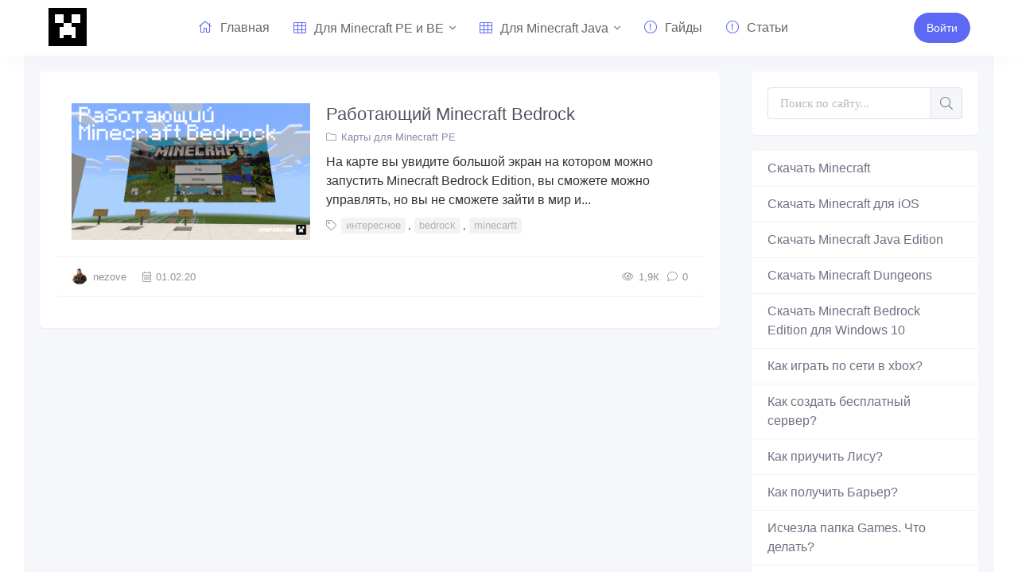

--- FILE ---
content_type: text/html; charset=utf-8
request_url: https://kropers.com/tags/minecarft/
body_size: 8686
content:
<!DOCTYPE html>
<html>
<head>
	<meta charset="utf-8">
<title>minecarft &raquo; Кроперс</title>
<meta name="description" content="Кроперс - это сообщество, дружеское к игрокам Minecraft, которое делит и любит креативные работы и круг интересов остальных людей.">
<meta name="keywords" content="кроперс,kropers,kropers.com,русское сообщество майнкрафт,сообщество майнкрафт,minecraft,майнкрафт,скачать,бесплатно,карты">
<meta name="generator" content="DataLife Engine (http://dle-news.ru)">
<link rel="search" type="application/opensearchdescription+xml" href="https://kropers.com/index.php?do=opensearch" title="Кроперс">
<link rel="canonical" href="https://kropers.com/tags/minecarft/">
<link rel="alternate" type="application/rss+xml" title="Кроперс" href="https://kropers.com/rss.xml">
	<meta name="viewport" content="width=device-width, initial-scale=1.0" />
	<link rel='manifest' href='manifest.json'>
    
    
	<link rel="shortcut icon" href="/uploads/icon/favicon.ico" type="image/x-icon">
	<link rel="icon" sizes="512x512" href="/uploads/icon/512x512-icon.png">
	<link rel="apple-touch-icon" sizes="120x120" href="/uploads/icon/120x120-icon.png">
	<link rel="mask-icon" sizes="72x72" href="/uploads/icon/logo-home-72.svg">
	<link href="/templates/main/css/styles.css" type="text/css" rel="stylesheet" />
	<link href="/templates/main/css/engine.css?9" type="text/css" rel="stylesheet" />
	<link rel="preload" href="/templates/main/css/fonts.css" as="style">
    
    <meta name="google-site-verification" content="hQRtOgZ6m8Ok8w9Bgv_qCArgwWw2_4K1SyBV6lGwrrw" />
    <!-- Global site tag (gtag.js) - Google Analytics -->
    <script async src="https://www.googletagmanager.com/gtag/js?id=G-NWYE5PEE0D"></script>
    <meta name="msvalidate.01" content="AA16564B4C12D9EF3A07AE150AD0BB0A" />
    <script>
      window.dataLayer = window.dataLayer || [];
      function gtag(){dataLayer.push(arguments);}
      gtag('js', new Date());
      gtag('config', 'G-NWYE5PEE0D');
    </script>
    <script async src="https://pagead2.googlesyndication.com/pagead/js/adsbygoogle.js?client=ca-pub-2571090897727115" crossorigin="anonymous"></script>
	<script async src="https://pagead2.googlesyndication.com/pagead/js/adsbygoogle.js?client=ca-pub-2775839262905556" crossorigin="anonymous"></script>
    <script async src="https://yandex.ru/ads/system/header-bidding.js"></script>
    <script>var adfoxBiddersMap={myTarget:"1032795",betweenDigital:"812957"},adUnits=[{code:"adfox_165589312072992676",sizes:[[300,250]],bids:[{bidder:"myTarget",params:{placementId:"1122586"}},{bidder:"betweenDigital",params:{placementId:"4609687"}}]},{code:"adfox_1655893253085172",sizes:[[300,600]],bids:[{bidder:"myTarget",params:{placementId:"1122600"}},{bidder:"betweenDigital",params:{placementId:"4609688"}}]},{code:"adfox_165589325603332931",sizes:[[970,250]],bids:[{bidder:"myTarget",params:{placementId:"1122602"}},{bidder:"betweenDigital",params:{placementId:"4609689"}}]},{code:"adfox_165589338166451068",sizes:[[300,250]],bids:[{bidder:"myTarget",params:{placementId:"1122604"}},{bidder:"betweenDigital",params:{placementId:"4609690"}}]},{code:"adfox_165589345771278196",sizes:[[300,250]],bids:[{bidder:"myTarget",params:{placementId:"1122606"}},{bidder:"betweenDigital",params:{placementId:"4609691"}}]},{code:"adfox_165589363349538331",sizes:[[300,250]],bids:[{bidder:"myTarget",params:{placementId:"1122610"}},{bidder:"betweenDigital",params:{placementId:"4609692"}}]},{code:"adfox_1655981318977362",sizes:[[970,250]],bids:[{bidder:"myTarget",params:{placementId:"1122608"}},{bidder:"betweenDigital",params:{placementId:"4609693"}}]}],userTimeout=500;window.YaHeaderBiddingSettings={biddersMap:adfoxBiddersMap,adUnits:adUnits,timeout:userTimeout}</script>
    <script>window.yaContextCb = window.yaContextCb || []</script>
    <script src="https://yandex.ru/ads/system/context.js" async></script>
</head>
<body>
	<div class="wrap">
		
			<header class="header" id="header">
				<div class="header-in wrap-center fx-row fx-middle">
				<div class="btn-menu hidden"><span class="fal fa-bars"></span></div>
					<a href="/" class="logo nowrap"><div class="logo-svg"></div></a>

					<ul class="header-menu side-box to-mob mobile-menu-width">
	<li>
	<div class="side-box search-wrap"><form id="quicksearch" method="post">
							<input type="hidden" name="do" value="search" />
							<input type="hidden" name="subaction" value="search" />
							<div class="search-box">
								<input id="story" name="story" placeholder="Поиск по сайту..." type="text" />
								<button type="submit" class="search-btn"><span class="fal fa-search"></span></button>
							</div>
					     	</form>
							 </div>
	                        </li>
	                        </ul>
					<ul class="header-menu fx-row fx-start to-mob">
						<li><a href="/"><span class="fal fa-home"></span>Главная</a></li>
						<li class="submenu">
							<a href="#"><span class="fal fa-th"></span>Для Minecraft PE и BE</a>
							<ul class="hidden-menu clearfix anim">
								<li><a href="/maps/">Карты</a></li>
								<li><a href="/textyres/">Текстуры</a></li>
								<li><a href="/prohogame/">Карты на прохождение</a></li>
								<li><a href="/addons/">Аддоны</a></li>
								<li><a href="/skins/">Скины</a></li>
								<li><a href="/sheiders/">Шейдеры</a></li>
								<li><a href="/seeds/">Сиды</a></li>
								<li><a href="/servers/">Сервера</a></li>
							</ul>
						</li>
						<li class="submenu">
							<a href="#"><span class="fal fa-th"></span>Для Minecraft Java</a>
							<ul class="hidden-menu clearfix anim">	
								<li><a href="/vminecraftpc/">Всё для Minecraft PC</a></li>
								<li><a href="/mapspc/">Карты</a></li>
								<li><a href="/prohogamepc/">Карты на прохождение</a></li>
								<li><a href="/textyrespc/">Текстуры</a></li>
								<li><a href="/modspc/">Моды</a></li>
								<li><a href="/skinspc/">Скины</a></li>
							</ul>
						</li>
						<li><a href="/guides/"><span class="fal fa-exclamation-circle"></span>Гайды</a></li>
                        <li><a href="/articles/"><span class="fal fa-exclamation-circle"></span>Статьи</a></li>
					</ul>
					<div class="Button-reals">
   <a class="col-buttons-65g button-dream button-wear button-Small button-tmails header-btn js-login" href="#"><span>Войти</a>

</div>
				</div>
			</header>
			
			<!-- END HEADER -->
        
		<div class="wrap-main wrap-center">
			<!--Тип баннера: [kropers.com] [Desktop] Top-->
<div id="adfox_165589312072992676"></div>
<script>
    window.yaContextCb.push(()=>{
        Ya.adfoxCode.createAdaptive({
            ownerId: 264109,
            containerId: 'adfox_165589312072992676',
            params: {
                p1: 'cupew',
                p2: 'hsgw'
            }
        }, ['desktop', 'tablet'], {
            tabletWidth: 830,
            phoneWidth: 480,
            isAutoReloads: false
        })
    })
</script>
			<div class="cols fx-row">
				
				<main class="main fx-1">

					
					
					

					
					
					<div class="sect-bg"><div id='dle-content'><div class="short-item">
	<div class="short-cols fx-row">
		<a class="short-img img-wide" href="https://kropers.com/maps/459-rabotajuschij-minecraft-bedrock.html"><img data-src="/uploads/posts/2020-02/medium/1580574975_n6g09-ko08f-bo0i6n5nt8m5098-m-rs8o24r5s-920mpn4shsju5-ch-os3r05.png" src="/435345xx.png" alt="Работающий Minecraft Bedrock"></a>
		<div class="short-desc fx-1">
			<a class="short-title" href="https://kropers.com/maps/459-rabotajuschij-minecraft-bedrock.html">Работающий Minecraft Bedrock</a>
			<div class="short-cat nowrap"><span class="fal fa-folder"></span><a href="https://kropers.com/maps/">Карты для Minecraft PE</a></div>
			<div class="short-text">На карте вы увидите большой экран на котором можно запустить Minecraft Bedrock Edition, вы сможете можно управлять, но вы не сможете зайти в мир и...</div>
			<div class="short-tags nowrap"><span class="fal fa-tag"></span><a href="https://kropers.com/tags/%D0%B8%D0%BD%D1%82%D0%B5%D1%80%D0%B5%D1%81%D0%BD%D0%BE%D0%B5/">интересное</a>, <a href="https://kropers.com/tags/bedrock/">bedrock</a>, <a href="https://kropers.com/tags/minecarft/">minecarft</a></div>
		</div>
	</div>
	<div class="short-meta fx-row fx-middle">
		<div class="short-meta-item fx-row fx-middle"><img class="lav img-box" src="//kropers.com/uploads/fotos/foto_1.jpg" alt="Ezhov"><a onclick="ShowProfile('nezove', 'https://kropers.com/user/nezove/', '0'); return false;" href="https://kropers.com/user/nezove/">nezove</a></div>
		<div class="short-meta-item fx-1"><span class="fal fa-calendar-alt"></span>01.02.20</div>
		<div title="1 883" class="short-meta-item"><span class="fal fa-eye"></span>1,9К</div>
		<div class="short-meta-item"><span class="fal fa-comment"></span>0</div>
	</div>
</div></div></div>
					
				</main>

				<!-- END MAIN -->

				<aside class="sidebar">
					<div class="search-max-dekstop side-box search-wrap">
						<form id="quicksearch" method="post">
							<input type="hidden" name="do" value="search" />
							<input type="hidden" name="subaction" value="search" />
							<div class="search-box">
								<input id="story" name="story" placeholder="Поиск по сайту..." type="text" />
								<button type="submit" class="search-btn"><span class="fal fa-search"></span></button>
							</div>
						</form>
					</div>
					<ul class="side-box side-nav to-mob">
						<li><a href="/skachat-minecraft/">Скачать Minecraft</a></li>
						<li><a href="/71-skachat-minecraft-pe-1120-dlja-ios.html">Скачать Minecraft для iOS</a></li>
						<li><a href="/631-skachat-minecraft-java-edition.html">Скачать Minecraft Java Edition</a></li>
                        <li><a href="/626-skachat-minecraft-dungeons-na-windows.html">Скачать Minecraft Dungeons</a></li>
                        <!-- <li class="submenu">
							<a href="#">Экономика</a> 
							<ul class="hidden-menu clearfix anim">
								<li><a href="#">Силовые структуры</a></li>
								<li><a href="#">Наука и техника</a></li>
								<li><a href="#">Культура</a></li>
								<li><a href="#">Спорт</a></li>
							</ul>
						</li>-->
						<li><a href="/70-minecraft-bedrock-edition-1-16-0-57.html">Скачать Minecraft Bedrock Edition для Windows 10</a></li>
						<li><a href="/157-kak-igrat-po-seti-cherez-xbox-v-minecraft-pe.html">Как играть по сети в xbox?</a></li>
						<li><a href="/321-kak-sozdat-besplatnyj-server-v-minecraft.html">Как создать бесплатный сервер?</a></li>
						<li><a href="/62-novyj-mob-lisa-v-minecraft-bedrock-edition.html">Как приучить Лису?</a></li>
						<li><a href="/477-kak-poluchit-nevidimyj-blok-v-minecraft.html">Как получить Барьер?</a></li>
						<li><a href="/322-net-papki-games-minecraft-pe-chto-delat.html">Исчезла папка Games. Что делать?</a></li>
						<li><a href="/591-kak-vyjti-iz-beta-testirovanija-v-minecraft-bedrock-edition-windows-10.html">Как выйти из бета-тестирования в Bedrock Edition Windows 10?</a></li>
					</ul>
                    <!--Тип баннера: [kropers.com] [Desktop] RSB-->
<div id="adfox_1655893253085172"></div>
<script>
    window.yaContextCb.push(()=>{
        Ya.adfoxCode.createAdaptive({
            ownerId: 264109,
            containerId: 'adfox_1655893253085172',
            params: {
                p1: 'cupez',
                p2: 'hsgy'
            }
        }, ['desktop', 'tablet'], {
            tabletWidth: 830,
            phoneWidth: 480,
            isAutoReloads: false
        })
    })
</script>
					<div class="side-box">
						<div class="side-bt">Комментарии</div>
						<div class="side-bc">
							
<div class="lcomm js-comm">
	<a class="ltitle nowrap" href="https://kropers.com/guides/329-kak-izmenit-format-fajla-s-zip-v-mcworld.html#comment">Как изменить формат файла с zip в mcworld?</a>
	<div class="lmeta">
		<div class="lav img-box js-avatar"><img src="//kropers.com/uploads/fotos/foto_3293.jpg" alt="Максим Зубков"/></div>
		<div class="lname js-author">Максим Зубков</div>
		<div class="ldate">04.11.25</div>
	</div>
	<div style="overflow-x: hidden;" class="ltext">А что делать, если после того, как я всё сделал, в Майнкрафте файл не открывается? Пишет какой-то сбой</div>
</div>
<div class="lcomm js-comm">
	<a class="ltitle nowrap" href="https://kropers.com/maps/319-rajonnyj-gorod-v10.html#comment">Районный город v10</a>
	<div class="lmeta">
		<div class="lav img-box js-avatar"><img src="//kropers.com/uploads/fotos/foto_3247.jpg" alt="G7 Italy"/></div>
		<div class="lname js-author">G7 Italy</div>
		<div class="ldate">30.12.24</div>
	</div>
	<div style="overflow-x: hidden;" class="ltext">А есть самая старая версия карты ??</div>
</div>
<div class="lcomm js-comm">
	<a class="ltitle nowrap" href="https://kropers.com/guides/627-kak-otkatit-versiju-minecraft-bedrock-edition-na-windows-10.html#comment">Как откатить версию Minecraft Bedrock Edition на Windows 10?</a>
	<div class="lmeta">
		<div class="lav img-box js-avatar"><img src="//kropers.com/uploads/fotos/foto_2762.jpg" alt="Even_Drop_You aka xxLondon"/></div>
		<div class="lname js-author">Even_Drop_You aka xxLondon</div>
		<div class="ldate">25.02.23</div>
	</div>
	<div style="overflow-x: hidden;" class="ltext">пишет что текущий пользователь уже установил неупакованую версию этого приложения.ее невозможно заменить упакованной версией</div>
</div>
						</div>
					</div>
					<div class="side-rkl side-sticky"></div>
				</aside>

				<!-- END SIDEBAR -->

			</div>
			
			<!-- END COLS -->
			
			<footer class="footer">
				<div class="footer-in wrap-center">
					<div class="footer-one fx-row">
						<div class="footer-col footer-col-desc">
							<div class="footer-col-title title">О сайте</div>
							<div class="footer-col-content">
							Наш сайт посвещён для игроков популярной игры Minecraft, который имеет большую популярность среди молодёжи. На нашем сайте вы можете найти актуальные материалы с наполнеными кучу информации, которые могут быть полезными. Наша команда старается добавлять материалы как можно чаще и каждый день. Старайтесь к нам заходить как можно чаще, так как вы можете скачать последнюю версию Minecraft PE Android и Minecraft РЕ для iOS.
                            
                            </div>
						</div>
						<div class="footer-col">
							<div class="footer-col-title title">Нижнее меню</div>
							<ul class="footer-col-content">
								<li><a href="/?do=feedback">Обратная связь</a></li>
								<li><a href="/?do=stats">Список пользователей</a></li>
								<li><a href="/public-offer.html">Договор публичной офферы</a></li>
								<li><a href="/privacy-policy.html">Политика Конфиденциальности</a></li>
                                <li><a href="/?do=rules">Общие правила</a></li>

							</ul>
						</div>
						<div class="footer-col">
							<!--<div class="footer-col-title title">Наша редакция</div>
							<ul class="footer-col-content">
								<li><a href="#">Редакция</a></li>
								<li><a href="#">Реклама</a></li>
								<li><a href="#">Пресс релизы</a></li>
								<li><a href="#">Техподдержка</a></li>
								<li><a href="#">Спецпроекты</a></li>
								<li><a href="#">Вакансии</a></li>
							</ul>-->
							<div class="ft-soc clearfix">
								<span class="fab fa-vk" data-href="https://vk.com/kropers"></span>
								<span class="fab fa-twitter" data-href="https://twitter.com/kroperscom"></span>
								<span class="fab fa-instagram" data-href="https://instagram.com/kropers_com"></span>
								<span class="fab fa-telegram" data-href="https://t.me/kropers"></span>
                                <span class="fab fa-discord" data-href="https://t.me/kropers"></span>
							</div>
						</div>
					</div>
					<div class="footer-two fx-row fx-middle">
						<div class="footer-copyright fx-1">© 2020 Все права защищены «Кроперс», Всё для Minecraft.</div>
					</div>
				</div>
			</footer>
			
			<!-- END FOOTER -->
			
		</div>

		<!-- END WRAP-MAIN -->

	</div>
	
	<!-- END WRAP -->
		
<!--noindex-->



<div class="login-box not-logged hidden">
	<div class="login-close"><span class="fal fa-times"></span></div>
	<form method="post">
		<div class="login-title title">Авторизация</div>
		<div class="login-input"><input type="text" name="login_name" id="login_name" placeholder="Ваш логин"/></div>
		<div class="login-input"><input type="password" name="login_password" id="login_password" placeholder="Ваш пароль" /></div>
		<div class="login-check">
			<label for="login_not_save">
				<input type="checkbox" name="login_not_save" id="login_not_save" value="1"/>
				<span>Запомнить</span>
			</label> 
		</div>
		<div class="login-btn"><button onclick="submit();" type="submit" title="Вход">Войти</button></div>
		<input name="login" type="hidden" id="login" value="submit" />
		<div class="login-btm fx-row">
			<a href="/?do=register" class="log-register">Регистрация</a>
			<a href="https://kropers.com/index.php?do=lostpassword">Забыли пароль?</a>
		</div>
		<div class="login-soc-title">Или войти через</div>
		<div class="login-soc-btns">
			<a href="https://oauth.vk.com/authorize?client_id=7025819&amp;redirect_uri=https%3A%2F%2Fkropers.com%2Findex.php%3Fdo%3Dauth-social%26provider%3Dvk&amp;scope=offline%2Cemail&amp;state=10b87766b81fbd87938a63c36a071327&amp;response_type=code&amp;v=5.90" target="_blank"><img src="/templates/main/images/vk-icon.svg" /></a>
			<a href="https://connect.ok.ru/oauth/authorize?client_id=512000595346&amp;redirect_uri=https%3A%2F%2Fkropers.com%2Findex.php%3Fdo%3Dauth-social%26provider%3Dod&amp;scope=VALUABLE_ACCESS%3BGET_EMAIL&amp;state=10b87766b81fbd87938a63c36a071327&amp;response_type=code" target="_blank"><img src="/templates/main/images/social/ok.svg" /></a>
			<a href="https://www.facebook.com/dialog/oauth?client_id=387310048573976&amp;redirect_uri=https%3A%2F%2Fkropers.com%2Findex.php%3Fdo%3Dauth-social%26provider%3Dfc&amp;scope=public_profile%2Cemail&amp;display=popup&amp;state=10b87766b81fbd87938a63c36a071327&amp;response_type=code" target="_blank"><img src="/templates/main/images/fb-icon.svg" /></a>
			<a href="https://oauth.mail.ru/login?client_id=357b2bf790b64ef19c36c51c0827066e&amp;redirect_uri=https%3A%2F%2Fkropers.com%2Findex.php%3Fdo%3Dauth-social%26provider%3Dmailru&amp;scope=userinfo&amp;state=10b87766b81fbd87938a63c36a071327&amp;response_type=code" target="_blank"><img src="/templates/main/images/social/mailru.svg" /></a>
			<a href="https://accounts.google.com/o/oauth2/auth?client_id=24641135715-e27huov0tjc30kpaocvmakta6mavotu0.apps.googleusercontent.com&amp;redirect_uri=https%3A%2F%2Fkropers.com%2Findex.php%3Fdo%3Dauth-social%26provider%3Dgoogle&amp;scope=https%3A%2F%2Fwww.googleapis.com%2Fauth%2Fuserinfo.email+https%3A%2F%2Fwww.googleapis.com%2Fauth%2Fuserinfo.profile&amp;state=10b87766b81fbd87938a63c36a071327&amp;response_type=code" target="_blank"><img src="/templates/main/images/social/google.svg" /></a>
			<a href="https://oauth.yandex.ru/authorize?client_id=19253cb8896a45eaacdd71bc0cdd5495&amp;redirect_uri=https%3A%2F%2Fkropers.com%2Findex.php%3Fdo%3Dauth-social%26provider%3Dyandex&amp;state=10b87766b81fbd87938a63c36a071327&amp;response_type=code" target="_blank"><img src="/templates/main/images/social/yandex.svg" /></a>
		</div>
	</form>
</div>

<!--/noindex-->
<link href="/engine/classes/min/index.php?f=engine/editor/css/default.css&amp;v=5f640" rel="stylesheet" type="text/css">
<script src="/engine/classes/min/index.php?g=general3&amp;v=5f640"></script>
<script src="/engine/classes/min/index.php?f=engine/classes/js/jqueryui3.js,engine/classes/js/dle_js.js,engine/classes/js/lazyload.js&amp;v=5f640" defer></script>
<script src="/templates/main/js/libs.js"></script>
<script>
<!--
var dle_root       = '/';
var dle_admin      = '';
var dle_login_hash = '5737448ca2d53166cc824157688f237f64d5004b';
var dle_group      = 5;
var dle_skin       = 'main';
var dle_wysiwyg    = '-1';
var quick_wysiwyg  = '0';
var dle_min_search = '4';
var dle_act_lang   = ["Да", "Нет", "Ввод", "Отмена", "Сохранить", "Удалить", "Загрузка. Пожалуйста, подождите..."];
var menu_short     = 'Быстрое редактирование';
var menu_full      = 'Полное редактирование';
var menu_profile   = 'Просмотр профиля';
var menu_send      = 'Отправить сообщение';
var menu_uedit     = 'Админцентр';
var dle_info       = 'Информация';
var dle_confirm    = 'Подтверждение';
var dle_prompt     = 'Ввод информации';
var dle_req_field  = 'Заполните все необходимые поля';
var dle_del_agree  = 'Вы действительно хотите удалить? Данное действие невозможно будет отменить';
var dle_spam_agree = 'Вы действительно хотите отметить пользователя как спамера? Это приведёт к удалению всех его комментариев';
var dle_c_title    = 'Отправка жалобы';
var dle_complaint  = 'Укажите текст Вашей жалобы для администрации:';
var dle_mail       = 'Ваш e-mail:';
var dle_big_text   = 'Выделен слишком большой участок текста.';
var dle_orfo_title = 'Укажите комментарий для администрации к найденной ошибке на странице:';
var dle_p_send     = 'Отправить';
var dle_p_send_ok  = 'Уведомление успешно отправлено';
var dle_save_ok    = 'Изменения успешно сохранены. Обновить страницу?';
var dle_reply_title= 'Ответ на комментарий';
var dle_tree_comm  = '0';
var dle_del_news   = 'Удалить статью';
var dle_sub_agree  = 'Вы действительно хотите подписаться на комментарии к данной публикации?';
var dle_captcha_type  = '1';
var DLEPlayerLang     = {prev: 'Предыдущий',next: 'Следующий',play: 'Воспроизвести',pause: 'Пауза',mute: 'Выключить звук', unmute: 'Включить звук', settings: 'Настройки', enterFullscreen: 'На полный экран', exitFullscreen: 'Выключить полноэкранный режим', speed: 'Скорость', normal: 'Обычная', quality: 'Качество', pip: 'Режим PiP'};
var allow_dle_delete_news   = false;

//-->
</script>
<div style='width: 100%; position: fixed; bottom: 0; left: 0; display: flex; justify-content: center; z-index: 999999;' id='closing'>
    <div style='box-shadow: rgba(17, 58, 102, 0.45) 0px 4px 6px 3px; position: relative;'>
       <!--Тип баннера: [kropers.com] [Mobile] Bannerline-->
<div id="adfox_165589363349538331"></div>
<script>
    window.yaContextCb.push(()=>{
        Ya.adfoxCode.createAdaptive({
            ownerId: 264109,
            containerId: 'adfox_165589363349538331',
            params: {
                pp: 'i',
                ps: 'fuxl',
                p2: 'hshc'
            }
        }, ['phone'], {
            tabletWidth: 830,
            phoneWidth: 480,
            isAutoReloads: false
        })
    })
</script>
        <span id='close' style='background: #fff; width: 27px; height: 27px; border-radius: 5px; border: 1px solid grey; color: #000; display: flex; align-items: center; justify-content: center; position: absolute; top: -29px; right: 0px; z-index: 999999; font-size: 25px'>×</span>
    </div>
</div>
<script>
    const websitebody = document.querySelector('body');
    console.log(screen.width);
    if (screen.width>500){
        document.getElementById('closing').style.display = 'none'
    }
    websitebody.addEventListener('click', event => {
        if (event.target.id === 'close') {
            setTimeout(document.getElementById('closing').style.display = 'none', 500);
        }
    })
</script>
<div id="tdsAdContainer">
    <div>
<!--Тип баннера: [kropers.com] [Desktop] Bannerline-->
<div id="adfox_1655981318977362"></div>
<script>
    window.yaContextCb.push(()=>{
        Ya.adfoxCode.createAdaptive({
            ownerId: 264109,
            containerId: 'adfox_1655981318977362',
            params: {
                p1: 'cupfc',
                p2: 'hsgz'
            }
        }, ['desktop', 'tablet'], {
            tabletWidth: 830,
            phoneWidth: 480,
            isAutoReloads: false
        })
    })
</script>
    </div>
    <button id="tdsAdCloseBtn" data-position="closed" >
        <i class="tdsAdCloseArrow"></i>
    </button>
</div>

<style>
    div#tdsAdContainer {
        visibility: hidden;
        width: 100%;
        position: fixed;
        top: 0;
        left: 0;
        display: flex;
        justify-content: center;
        z-index: 999999;
        background: #fff;
        transition: 0.3s linear;
        border-bottom: 2px solid rgba(209, 209, 209, 0.48);

        transform: translateY(-100%);
        padding: 10px;
    }
    button#tdsAdCloseBtn {
        height: 30px;
        display: flex;
        align-items: center;
        justify-content: center;
        width: 70px;
        border: none;
        position: absolute;
        bottom: -32px;
        left: 0;
        z-index: 999999;
        background-color: #fff;

        border-right: 2px solid rgb(224, 224, 224);
        border-bottom: 2px solid rgb(224, 224, 224);
        border-bottom-right-radius: 10px;
    }
    i.tdsAdCloseArrow {
        border: solid #818080;
        border-width: 0 3px 3px 0;
        display: inline-block;
        padding: 6px;
        pointer-events: none;
    }
    button#tdsAdCloseBtn[data-position="opened"] .tdsAdCloseArrow{
        transform: translateY(3px) rotate(-135deg);
        -webkit-transform: translateY(3px) rotate(-135deg);
    }
    button#tdsAdCloseBtn[data-position="closed"] .tdsAdCloseArrow{
        transform: translateY(-5px)  rotate(45deg);
        -webkit-transform: translateY(-5px)  rotate(45deg);
    }

    div#tdsAdInstance {
        height: 100px;
        display: flex;
        align-items: center;
        justify-content: center;
        width: 450px;
        background-color: aliceblue;
    }
</style>

<script>

    const tdsAdContainer = document.getElementById("tdsAdContainer");
    const tdsAdCloseBtn = document.getElementById("tdsAdCloseBtn");

    function hideAdUnit() {
        tdsAdContainer.style.transform = "translateY(-100%)";
        tdsAdCloseBtn.dataset.position = "closed";
    }

    function showAdUnit() {
        tdsAdContainer.style.transform = "translateY(0%)";
        tdsAdCloseBtn.dataset.position = "opened";
    }

    function toggleAdUnit() {
        if (tdsAdCloseBtn.dataset.position === "opened") {
            hideAdUnit()
        } else if(tdsAdCloseBtn.dataset.position === "closed"){
            showAdUnit()
        }
    }

    function onScroll() {
        const tdsAdContainer = document.getElementById("tdsAdContainer");
        let currentScrollTop = window.scrollY || window.pageYOffset;
        if(screen.width < 500){
            tdsAdContainer.style.display = 'none'
            window.removeEventListener("scroll", onScroll)
        }else if (currentScrollTop > 200 ){
            window.removeEventListener("scroll", onScroll)
            tdsAdContainer.style.visibility = "visible";
            toggleAdUnit();
        }
    }

    tdsAdCloseBtn.addEventListener("click", (event) => {
        if (event.target.id === "tdsAdCloseBtn")
            toggleAdUnit();
    });

    window.addEventListener("scroll", onScroll);

</script>
<!-- Yandex.RTB R-A-1771765-1 -->
<script>window.yaContextCb.push(()=>{
  Ya.Context.AdvManager.render({
    type: 'fullscreen',
    blockId: 'R-A-1771765-1'
  })
})</script>
</body>
</html>

<!-- DataLife Engine Copyright SoftNews Media Group (http://dle-news.ru) -->


--- FILE ---
content_type: text/html; charset=utf-8
request_url: https://www.google.com/recaptcha/api2/aframe
body_size: 266
content:
<!DOCTYPE HTML><html><head><meta http-equiv="content-type" content="text/html; charset=UTF-8"></head><body><script nonce="-0Dl7R4yz_h6_Tze3e15nw">/** Anti-fraud and anti-abuse applications only. See google.com/recaptcha */ try{var clients={'sodar':'https://pagead2.googlesyndication.com/pagead/sodar?'};window.addEventListener("message",function(a){try{if(a.source===window.parent){var b=JSON.parse(a.data);var c=clients[b['id']];if(c){var d=document.createElement('img');d.src=c+b['params']+'&rc='+(localStorage.getItem("rc::a")?sessionStorage.getItem("rc::b"):"");window.document.body.appendChild(d);sessionStorage.setItem("rc::e",parseInt(sessionStorage.getItem("rc::e")||0)+1);localStorage.setItem("rc::h",'1769099255003');}}}catch(b){}});window.parent.postMessage("_grecaptcha_ready", "*");}catch(b){}</script></body></html>

--- FILE ---
content_type: image/svg+xml
request_url: https://kropers.com/templates/main/images/social/yandex.svg
body_size: 662
content:
<?xml version="1.0" encoding="utf-8"?><svg version="1.1" id="Layer_1" xmlns="http://www.w3.org/2000/svg" xmlns:xlink="http://www.w3.org/1999/xlink" x="0px" y="0px" viewBox="0 0 398.4 398.4" style="enable-background:new 0 0 398.4 398.4;" xml:space="preserve"><style type="text/css">.st0{filter:url(#filter-2);}.st1{fill:#FF3333;}.st2{fill:#FFFFFF;}</style><filter  filterUnits="objectBoundingBox" height="101.3%" id="filter-2" width="101.3%" x="-0.6%" y="-0.5%"><feOffset  dx="0" dy="0.5" in="SourceAlpha" result="shadowOffsetOuter1"></feOffset><feGaussianBlur  in="shadowOffsetOuter1" result="shadowBlurOuter1" stdDeviation="0.75"></feGaussianBlur><feColorMatrix  in="shadowBlurOuter1" type="matrix" values="0 0 0 0 0   0 0 0 0 0   0 0 0 0 0  0 0 0 0.15 0"></feColorMatrix></filter><title>Color/icon_color</title><desc>Created with Sketch.</desc><g id="Search-App"><g id="Color_x2F_icon_x5F_color"><g id="search" transform="translate(56.000000, 56.000000)"><g id="Group-2"><g id="Oval-9"><g class="st0"><circle id="path-1_2_" cx="143.2" cy="143.2" r="199.2"/></g><g><circle id="path-1_1_" class="st1" cx="143.2" cy="143.2" r="199.2"/></g></g><g id="android" transform="translate(0.769227, 0.769227)"><path id="Combined-Shape" class="st2" d="M164.2,169.3h-20.6l-39.3,88.3H75.5l43.2-94.5c-20.3-10.3-33.9-29-33.9-63.5c0-48.4,30.6-72.5,67.1-72.5H189v230.5h-24.8V169.3z M164.2,148.7V48.1H151c-20,0-39.3,13.2-39.3,51.6c0,37.1,17.7,49,39.3,49H164.2z"/></g></g></g></g></g></svg>